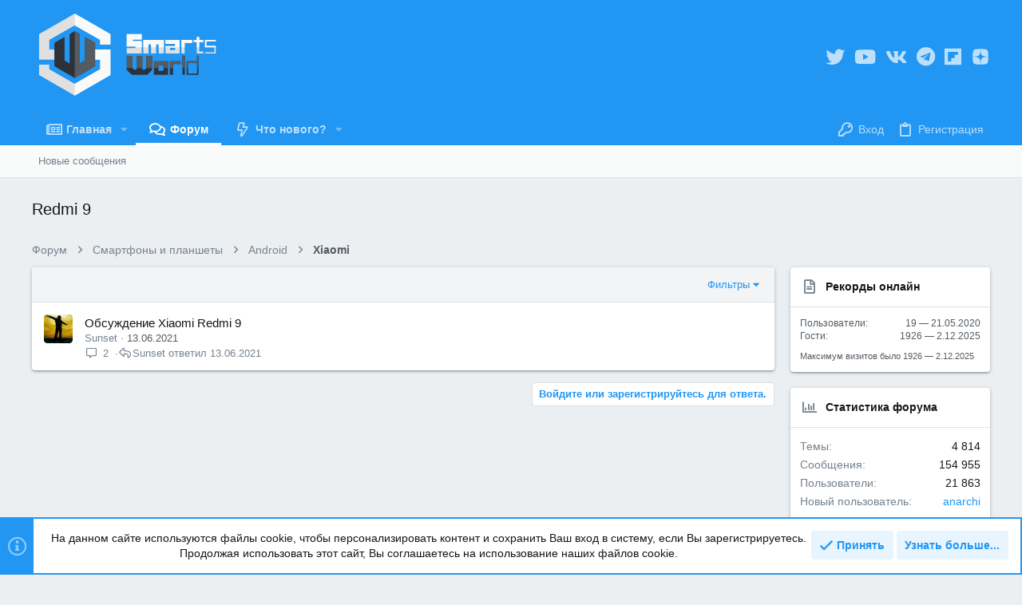

--- FILE ---
content_type: text/html; charset=utf-8
request_url: https://smartsworld.ru/pages/redmi-9.424/
body_size: 22237
content:
<!DOCTYPE html>











	
	




	<meta name="apple-mobile-web-app-title" content="Smarts World">
	
		<link rel="apple-touch-icon" href="/img/smartsworld-icon.png">
	


	
	


















	



















	











	

































	



























	






	




































<html id="XF" lang="ru-RU" dir="LTR"
	  style="font-size: 62.5%;"
	  data-app="public"
	  data-template="forum_view"
	  data-container-key="node-424"
	  data-content-key="forum-424"
	  data-logged-in="false"
	  data-cookie-prefix="xf_"
	  data-csrf="1769020449,f08e39f189f35a96a4ce5bf78644cef9"
	  class="has-no-js template-forum_view   uix_page--fixed uix_hasSectionLinks  uix_hasCrumbs"
	  >
	<head>
		<meta charset="utf-8" />
		<meta http-equiv="X-UA-Compatible" content="IE=Edge" />
		<meta name="viewport" content="width=device-width, initial-scale=1, viewport-fit=cover">

		

		<title>Redmi 9 | SmartsWorld</title>
		<link rel="manifest" href="/webmanifest.php">
		
			<meta name="theme-color" content="#2196f3" />
			<meta name="msapplication-TileColor" content="#2196F3">
		
		<meta name="apple-mobile-web-app-title" content="Smarts World">
		
			<link rel="apple-touch-icon" href="/img/smartsworld-icon.png">
		

		
			<link rel="canonical" href="https://smartsworld.ru/pages/redmi-9.424/" />
		
			<link rel="alternate" type="application/rss+xml" title="RSS лента для Redmi 9" href="/pages/redmi-9.424/index.rss" />
		

		
			
	
	
	<meta property="og:site_name" content="SmartsWorld" />


		
		
			
	
	
	<meta property="og:type" content="website" />


		
		
			
	
	
	
		<meta property="og:title" content="Redmi 9" />
		<meta property="twitter:title" content="Redmi 9" />
	


		
		
		
			
	
	
	<meta property="og:url" content="https://smartsworld.ru/pages/redmi-9.424/" />


		
		
			
	
	
	
		<meta property="og:image" content="https://smartsworld.ru/img/SW_light_logo_full.svg" />
		<meta property="twitter:image" content="https://smartsworld.ru/img/SW_light_logo_full.svg" />
		<meta property="twitter:card" content="summary" />
	


		

		
	

	
		


	<link rel="preload" href="/styles/fonts/fa/fa-regular-400.woff2?_v=5.15.3" as="font" type="font/woff2" crossorigin="anonymous" />


	<link rel="preload" href="/styles/fonts/fa/fa-solid-900.woff2?_v=5.15.3" as="font" type="font/woff2" crossorigin="anonymous" />


<link rel="preload" href="/styles/fonts/fa/fa-brands-400.woff2?_v=5.15.3" as="font" type="font/woff2" crossorigin="anonymous" />
	

	
		
	

	
	<link rel="stylesheet" href="/css.php?css=public%3Anormalize.css%2Cpublic%3Afa.css%2Cpublic%3Acore.less%2Cpublic%3Aapp.less%2C&amp;s=12&amp;l=3&amp;d=1762449046&amp;k=c5090fa79d977f6dfe8507b9a1970ba8761decd9" />
	

	

	
	
	
		
	

	


    
        
        
    

	<link rel="stylesheet" href="/css.php?css=public%3ACMTV_Badges.less%2Cpublic%3Abp_mosteveronline.less%2Cpublic%3Amr_custom_fa_social_media_uix.less%2Cpublic%3Amr_custom_social_media_uix.less%2Cpublic%3Anotices.less%2Cpublic%3Ashare_controls.less%2Cpublic%3Asnog_flags.less%2Cpublic%3Astructured_list.less%2Cpublic%3Athstyleswitch.less%2Cpublic%3Auix.less%2Cpublic%3Auix_material.less%2Cpublic%3Auix_socialMedia.less%2Cpublic%3Aextra.less&amp;s=12&amp;l=3&amp;d=1762449046&amp;k=4463994ce4d133ecc2f2fbf3cb6a537775d1b729" />
<style>

.p-footer-at_pgsat_timeStats {
    margin-top: 0px;
    text-align: center;
    font-size: 11px;
	order: 100;
}

</style>

	
    
        
    

	
	
    <script>window.thstyleswitchConfig = {"autodetectEnabled":false,"lightStyle":{"id":12,"type":"light","cssUrl":"\/css.php?css=__SENTINEL__&s=12&l=3&d=1762449046","primaryCss":["public:normalize.css","public:core.less","public:app.less"],"primaryCssUrl":"\/css.php?css=public%3Anormalize.css%2Cpublic%3Acore.less%2Cpublic%3Aapp.less%2C&s=12&l=3&d=1762449046&k=ef61bc5050c8efb030dbf72682634208e43bb12a","additionalCss":[""],"additionalCssUrl":"","switchStyleUrl":"\/misc\/thstyleswitch?style_id=12"},"darkStyle":{"id":18,"type":"dark","cssUrl":"\/css.php?css=__SENTINEL__&s=18&l=3&d=1762449046","primaryCss":["public:normalize.css","public:core.less","public:app.less"],"primaryCssUrl":"\/css.php?css=public%3Anormalize.css%2Cpublic%3Acore.less%2Cpublic%3Aapp.less%2C&s=18&l=3&d=1762449046&k=ef61bc5050c8efb030dbf72682634208e43bb12a","additionalCss":[""],"additionalCssUrl":"","switchStyleUrl":"\/misc\/thstyleswitch?style_id=18"},"currentStyleType":"light","originalCss":{}};</script>
    <script src="/js/themehouse/styleswitch/preamble.js?_v=0ba5daf8"></script>
    

	
		<script src="/js/xf/preamble.min.js?_v=0ba5daf8"></script>
	
	
	<meta name="apple-mobile-web-app-capable" content="yes">


		
			<link rel="icon" type="image/png" href="https://smartsworld.ru/img/SW_original_logo.svg" sizes="32x32" />
		
		
			<link rel="apple-touch-icon" href="https://smartsworld.ru/img/SW_light_logo_full.svg" />
		
		
	<script async src="https://www.googletagmanager.com/gtag/js?id=UA-59814525-2"></script>
	<script>
		window.dataLayer = window.dataLayer || [];
		function gtag(){dataLayer.push(arguments);}
		gtag('js', new Date());
		gtag('config', 'UA-59814525-2', {
			// 
			
			
		});
	</script>


		

		

	</head>

	<body data-template="forum_view">

<script type="text/javascript" >
    (function (d, w, c) {
        (w[c] = w[c] || []).push(function() {
            try {
                w.yaCounter51632135 = new Ya.Metrika({
                    id:51632135,
                    clickmap:true,
                    trackLinks:true,
                    accurateTrackBounce:true,
                    webvisor:true
                });
            } catch(e) { }
        });

        var n = d.getElementsByTagName("script")[0],
            s = d.createElement("script"),
            f = function () { n.parentNode.insertBefore(s, n); };
        s.type = "text/javascript";
        s.async = true;
        s.src = "https://mc.yandex.ru/metrika/watch.js";

        if (w.opera == "[object Opera]") {
            d.addEventListener("DOMContentLoaded", f, false);
        } else { f(); }
    })(document, window, "yandex_metrika_callbacks");
</script>
<noscript>
	<div>
		<img src="https://mc.yandex.ru/watch/51632135" style="position:absolute; left:-9999px;" alt="" />
	</div>
</noscript>

		<style>
	.p-pageWrapper .p-navSticky {
		top: 0 !important;
	}

	

	
	

	
	
	
		
			
			
				
			
		
	

	

	

		
		
		.uix_mainTabBar {top: 80px !important;}
		.uix_stickyBodyElement:not(.offCanvasMenu) {
			top: 100px !important;
			min-height: calc(100vh - 100px) !important;
		}
		.uix_sidebarInner .uix_sidebar--scroller {margin-top: 100px;}
		.uix_sidebarInner {margin-top: -100px;}
		.p-body-sideNavInner .uix_sidebar--scroller {margin-top: 100px;}
		.p-body-sideNavInner {margin-top: -100px;}
		.uix_stickyCategoryStrips {top: 100px !important;}
		#XF .u-anchorTarget {
			height: 100px;
			margin-top: -100px;
		}
	
		

		
			@media (max-width: 900px) {
		
				.p-sectionLinks {display: none;}

				

				.uix_mainTabBar {top: 40px !important;}
				.uix_stickyBodyElement:not(.offCanvasMenu) {
					top: 60px !important;
					min-height: calc(100vh - 60px) !important;
				}
				.uix_sidebarInner .uix_sidebar--scroller {margin-top: 60px;}
				.uix_sidebarInner {margin-top: -60px;}
				.p-body-sideNavInner .uix_sidebar--scroller {margin-top: 60px;}
				.p-body-sideNavInner {margin-top: -60px;}
				.uix_stickyCategoryStrips {top: 60px !important;}
				#XF .u-anchorTarget {
					height: 60px;
					margin-top: -60px;
				}

				
		
			}
		
	

	.uix_sidebarNav .uix_sidebar--scroller {max-height: calc(100vh - 60px);}
	
	
</style>




		<div id="jumpToTop"></div>

		

		<div class="uix_pageWrapper--fixed">
			<div class="p-pageWrapper" id="top">

				
					
	
	



					

					

					
						
						
							<header class="p-header" id="header">
								<div class="p-header-inner">
									
						
							<div class="p-header-content">
								
									
										
	
	<div class="p-header-logo p-header-logo--image">
		<a class="uix_logo" href="/">
			
				<img src="/img/SW_light_logo_full.svg" srcset="/img/SW_light_logo_full.svg 2x" alt="SmartsWorld"
					 width="" height="" />
				
		</a>
		
			<a class="uix_logoSmall" href="/">
				<img src="/img/SW_light_logo.svg"
					 alt="SmartsWorld"
					 />
			</a>
		
	</div>


									

									
										<div class="p-nav-opposite">
											
												
		
			
				
				
				
	
		
	

	<ul class="uix_socialMedia">
		
			
			
			
			
			
			
			
			
			
			
			
			
			
			
				<li><a aria-label="Twitter" data-xf-init="tooltip" title="Twitter" target="_blank" href="https://mobile.twitter.com/sowa__info">
					<i class="fa--xf far fa-twitter fab" aria-hidden="true"></i>
					</a></li>
			
			
				<li><a aria-label="YouTube" data-xf-init="tooltip" title="YouTube" target="_blank" href="https://www.youtube.com/channel/UCdC__BaHuY7_1Z9Yg0Mdbcg">
					<i class="fa--xf far fa-youtube fab" aria-hidden="true"></i>
					</a></li>
			
		
	

	<li>
		<a data-xf-init="tooltip" title="VKontakte" target="_blank" href="https://vk.com/sowa_info">
			<i class="fa--xf far fa-vk fab" aria-hidden="true"></i>
		</a>
	</li>



	<li>
		<a data-xf-init="tooltip" title="Telegram" target="_blank" href="https://t.me/smartsworld">
			<i class="fa--xf far fa-telegram fab" aria-hidden="true"></i>
		</a>
	</li>



	
	
	<li>
		<a data-xf-init="tooltip" title="Flipboard" target="_blank" href="https://flipboard.com/@SmartsWorld">
			<i class="fa--xf fab fa-flipboard" aria-hidden="true"></i>
		</a>
	</li>



	<li>
		<a class="mr-yandex-zen" data-xf-init="tooltip" title="Yandex.Zen" target="_blank" href="https://zen.yandex.ru/id/5cb8bb442022bb00b251e899">
			<svg version="1.1" id="Layer_1" focusable="false" xmlns="http://www.w3.org/2000/svg" xmlns:xlink="http://www.w3.org/1999/xlink"
				 x="0px" y="0px" viewBox="0 0 512 512" style="enable-background:new 0 0 512 512;" xml:space="preserve">
				<g>
					<path d="M48.6,256.2c0.2-47.9-1.3-93.8,10.3-138.9c7.8-30.3,26.9-49.7,57.4-57.5c45.1-11.5,91-9.8,138.7-10.2
							 c-2,46.3,0.3,91.6-15.8,134.5c-9.7,26.4-30.8,47.1-57.4,56.3C139.1,256.3,94.4,253.7,48.6,256.2z"/>
					<path d="M464.4,256.2c-0.2-47.9,1.3-93.8-10.3-138.8c-7.8-30.3-26.9-49.7-57.4-57.5c-45.1-11.5-91-9.8-138.7-10.2
							 c2,46.3-0.3,91.6,15.8,134.5c9.7,26.4,30.8,47.1,57.4,56.3C373.9,256.3,418.6,253.7,464.4,256.2z"/>
					<path d="M464.4,259c-0.2,47.9,1.3,93.8-10.3,138.8c-7.8,30.3-26.9,49.7-57.4,57.5c-45.1,11.5-91,9.8-138.7,10.2
							 c2-46.3-0.3-91.6,15.8-134.5c9.7-26.4,30.8-47.1,57.4-56.3C373.9,258.9,418.6,261.5,464.4,259z"/>
					<path d="M48.6,259c0.2,47.9-1.3,93.8,10.3,138.8c7.8,30.3,26.9,49.7,57.4,57.5c45.1,11.5,91,9.8,138.7,10.2
							 c-2-46.3,0.3-91.6-15.8-134.5c-9.7-26.4-30.8-47.1-57.4-56.3C139.1,258.9,94.4,261.5,48.6,259z"/>
				</g>
			</svg>
		</a>
	</li>


</ul>


	

			
		
	
											
										</div>
									
								
							</div>
						
					
								</div>
							</header>
						
					
					

					
					
					

					
						<div class="p-navSticky p-navSticky--all " data-top-offset-breakpoints="
						[
							{
								&quot;breakpoint&quot;: &quot;0&quot;,
								&quot;offset&quot;: &quot;0&quot;
							}
							
							
						]
					" data-xf-init="sticky-header">
							
						<nav class="p-nav">
							<div class="p-nav-inner">
								
									
									
										
										
									<button type="button" class="button--plain p-nav-menuTrigger js-uix_badge--totalUnread badgeContainer button" data-badge="0" data-xf-click="off-canvas" data-menu=".js-headerOffCanvasMenu" role="button" tabindex="0" aria-label="Меню"><span class="button-text">
										<i aria-hidden="true"></i>
									</span></button>
									
								

								
	
	<div class="p-header-logo p-header-logo--image">
		<a class="uix_logo" href="/">
			
				<img src="/img/SW_light_logo_full.svg" srcset="/img/SW_light_logo_full.svg 2x" alt="SmartsWorld"
					 width="" height="" />
				
		</a>
		
			<a class="uix_logoSmall" href="/">
				<img src="/img/SW_light_logo.svg"
					 alt="SmartsWorld"
					 />
			</a>
		
	</div>



								
									
										<div class="p-nav-scroller hScroller" data-xf-init="h-scroller" data-auto-scroll=".p-navEl.is-selected">
											<div class="hScroller-scroll">
												<ul class="p-nav-list js-offCanvasNavSource">
													
														<li>
															
	<div class="p-navEl u-ripple " data-has-children="true">
		
			
				
	
	<a href="/articles/"
			class="p-navEl-link p-navEl-link--splitMenu "
			
			
			data-nav-id="EWRporta"><span>Главная</span></a>

				
					<a data-xf-key="1"
					   data-xf-click="menu"
					   data-menu-pos-ref="< .p-navEl"
					   class="p-navEl-splitTrigger"
					   role="button"
					   tabindex="0"
					   aria-label="Включает или выключает расширенный режим"
					   aria-expanded="false"
					   aria-haspopup="true">
					</a>
				
				
			
				
					<div class="menu menu--structural" data-menu="menu" aria-hidden="true">
						<div class="menu-content">
							
								
	
	
	<a href="/whats-new/"
			class="menu-linkRow u-ripple u-indentDepth0 js-offCanvasCopy "
			
			
			data-nav-id="EWRporta_whatsnaw"><span>Что нового?</span></a>

	

							
								
	
	
	<a href="/whats-new/latest-activity"
			class="menu-linkRow u-ripple u-indentDepth0 js-offCanvasCopy "
			 rel="nofollow"
			
			data-nav-id="EWRporta_latest"><span>Последняя активность</span></a>

	

							
								
	
	
	<a href="/articles/authors/"
			class="menu-linkRow u-ripple u-indentDepth0 js-offCanvasCopy "
			
			
			data-nav-id="EWRporta_authors"><span>Авторы</span></a>

	

							
						</div>
					</div>
				
			
			
			
		
			
	
</div>

														</li>
													
														<li>
															
	<div class="p-navEl u-ripple is-selected" data-has-children="true">
		
			
				
	
	<a href="/pages/"
			class="p-navEl-link p-navEl-link--splitMenu "
			
			
			data-nav-id="forums"><span>Форум</span></a>

				
					<a data-xf-key="2"
					   data-xf-click="menu"
					   data-menu-pos-ref="< .p-navEl"
					   class="p-navEl-splitTrigger"
					   role="button"
					   tabindex="0"
					   aria-label="Включает или выключает расширенный режим"
					   aria-expanded="false"
					   aria-haspopup="true">
					</a>
				
				
			
				
					<div class="menu menu--structural" data-menu="menu" aria-hidden="true">
						<div class="menu-content">
							
								
	
	
	<a href="/whats-new/posts/"
			class="menu-linkRow u-ripple u-indentDepth0 js-offCanvasCopy "
			
			
			data-nav-id="newPosts"><span>Новые сообщения</span></a>

	

							
						</div>
					</div>
				
			
			
			
		
			
	
</div>

														</li>
													
														<li>
															
	<div class="p-navEl u-ripple " data-has-children="true">
		
			
				
	
	<a href="/whats-new/"
			class="p-navEl-link p-navEl-link--splitMenu "
			
			
			data-nav-id="whatsNew"><span>Что нового?</span></a>

				
					<a data-xf-key="3"
					   data-xf-click="menu"
					   data-menu-pos-ref="< .p-navEl"
					   class="p-navEl-splitTrigger"
					   role="button"
					   tabindex="0"
					   aria-label="Включает или выключает расширенный режим"
					   aria-expanded="false"
					   aria-haspopup="true">
					</a>
				
				
			
				
					<div class="menu menu--structural" data-menu="menu" aria-hidden="true">
						<div class="menu-content">
							
								
	
	
	<a href="/whats-new/posts/"
			class="menu-linkRow u-ripple u-indentDepth0 js-offCanvasCopy "
			 rel="nofollow"
			
			data-nav-id="whatsNewPosts"><span>Новые сообщения</span></a>

	

							
								
	
	
	<a href="/whats-new/profile-posts/"
			class="menu-linkRow u-ripple u-indentDepth0 js-offCanvasCopy "
			 rel="nofollow"
			
			data-nav-id="whatsNewProfilePosts"><span>Новые сообщения профилей</span></a>

	

							
								
	
	
	<a href="/whats-new/latest-activity"
			class="menu-linkRow u-ripple u-indentDepth0 js-offCanvasCopy "
			 rel="nofollow"
			
			data-nav-id="latestActivity"><span>Последняя активность</span></a>

	

							
						</div>
					</div>
				
			
			
			
		
			
	
</div>

														</li>
													
												</ul>
											</div>
										</div>
									

									
								

								
	


								
									<div class="p-nav-opposite">
										
											
		
			
				
					<div class="p-navgroup p-account p-navgroup--guest">
						
							
								
	
		
		
	
		
			<a href="/login/" class="p-navgroup-link p-navgroup-link--textual p-navgroup-link--logIn" data-xf-click="menu">
				<i></i>
				<span class="p-navgroup-linkText">Вход</span>
			</a>
			<div class="menu menu--structural menu--medium" data-menu="menu" aria-hidden="true" data-href="/login/"></div>
		
	
	
		
			<a href="/register/" class="p-navgroup-link u-ripple p-navgroup-link--textual p-navgroup-link--register" data-xf-click="overlay" data-follow-redirects="on">
				<i></i>
				<span class="p-navgroup-linkText">Регистрация</span>
			</a>
		
	

	

							
						
					</div>
				
				
				
	

			
		
	
											
	
		
	
		
		
			<a aria-label="Toggle sidebar" href="javascript:;" class="uix_sidebarCanvasTrigger uix_sidebarTrigger__component p-navgroup-link" data-xf-init="tooltip" title="Боковая панель">
				<i class="fa--xf far fa-ellipsis-v mdi mdi-dots-vertical" aria-hidden="true"></i>
				<span class="uix_sidebarTrigger--phrase">Toggle sidebar</span>
			</a>
		
	

	

										
									</div>
								
							</div>
							
						</nav>
					
							
		
			<div class="p-sectionLinks">
				<div class="pageContent">
					
						
							
								
								
								<div class="p-sectionLinks-inner hScroller" data-xf-init="h-scroller">
									<div class="hScroller-scroll">
										<ul class="p-sectionLinks-list">
											
												<li>
													
	<div class="p-navEl u-ripple " >
		
			
				
	
	<a href="/whats-new/posts/"
			class="p-navEl-link  "
			
			data-xf-key="alt+1"
			data-nav-id="newPosts"><span>Новые сообщения</span></a>

				
				
			
			
			
		
			
	
</div>

												</li>
											
										</ul>
									</div>
								</div>
							
							
						
					
				</div>
			</div>
			
	
						</div>
						

					

					
	

					
	

					
	

					
	

					
				

				
				<div class="offCanvasMenu offCanvasMenu--nav js-headerOffCanvasMenu" data-menu="menu" aria-hidden="true" data-ocm-builder="navigation">
					<div class="offCanvasMenu-backdrop" data-menu-close="true"></div>
					<div class="offCanvasMenu-content">
						
						<div class="sidePanel sidePanel--nav sidePanel--visitor">
	<div class="sidePanel__tabPanels">
		
		<div data-content="navigation" class="is-active sidePanel__tabPanel js-navigationTabPanel">
			
							<div class="offCanvasMenu-header">
								Меню
								<a class="offCanvasMenu-closer" data-menu-close="true" role="button" tabindex="0" aria-label="Закрыть"></a>
							</div>
							
							<div class="js-offCanvasNavTarget"></div>
							
							
						
		</div>
		
		
		
	</div>
</div>

						
						<div class="offCanvasMenu-installBanner js-installPromptContainer" style="display: none;" data-xf-init="install-prompt">
							<div class="offCanvasMenu-installBanner-header">Установить приложение</div>
							<button type="button" class="js-installPromptButton button"><span class="button-text">Установить</span></button>
						</div>
					</div>
				</div>

				
	


				<div class="p-body">

					

					<div class="p-body-inner ">
						
						<!--XF:EXTRA_OUTPUT-->

						
	
		
	
		

		
	

	


						
	
		
	
		
			<div class="p-body-header">
				<div class="pageContent">
					
						
							<div class="uix_headerInner">
								
									
										<div class="p-title ">
											
												
													<h1 class="p-title-value">Redmi 9</h1>
												
											
										</div>
									

									
								
							</div>
						
						
							<div class="uix_headerInner--opposite">
								
									
										
									
									
	
		
	
		
		
			<a aria-label="Toggle sidebar" href="javascript:;" class="uix_sidebarCanvasTrigger uix_sidebarTrigger__component p-navgroup-link" data-xf-init="tooltip" title="Боковая панель">
				<i class="fa--xf far fa-ellipsis-v mdi mdi-dots-vertical" aria-hidden="true"></i>
				<span class="uix_sidebarTrigger--phrase">Toggle sidebar</span>
			</a>
		
	

	

								
							</div>
						
					
				</div>
			</div>
		
	

	


						
	


						
	
		
	
	
	
		<div class="breadcrumb ">
			<div class="pageContent">
				
					
						
							<ul class="p-breadcrumbs "
								itemscope itemtype="https://schema.org/BreadcrumbList">
								
									
		

		
		
			
			
	<li itemprop="itemListElement" itemscope itemtype="https://schema.org/ListItem">
		<a href="/pages/" itemprop="item">
			
				<span itemprop="name">Форум</span>
			
		</a>
		<meta itemprop="position" content="1" />
	</li>

		

		
		
			
			
	<li itemprop="itemListElement" itemscope itemtype="https://schema.org/ListItem">
		<a href="/categories/smartfony-i-planshety.72/" itemprop="item">
			
				<span itemprop="name">Смартфоны и планшеты</span>
			
		</a>
		<meta itemprop="position" content="2" />
	</li>

		
			
			
	<li itemprop="itemListElement" itemscope itemtype="https://schema.org/ListItem">
		<a href="/pages/android.19/" itemprop="item">
			
				<span itemprop="name">Android</span>
			
		</a>
		<meta itemprop="position" content="3" />
	</li>

		
			
			
	<li itemprop="itemListElement" itemscope itemtype="https://schema.org/ListItem">
		<a href="/pages/xiaomi.106/" itemprop="item">
			
				<span itemprop="name">Xiaomi</span>
			
		</a>
		<meta itemprop="position" content="4" />
	</li>

		
	
								
							</ul>
						
					
				
			</div>
		</div>
	

	



	


						
	


						


	<noscript class="js-jsWarning"><div class="blockMessage blockMessage--important blockMessage--iconic u-noJsOnly">JavaScript отключён. Чтобы полноценно использовать наш сайт, включите JavaScript в своём браузере.</div></noscript>

						
	<div class="blockMessage blockMessage--important blockMessage--iconic js-browserWarning" style="display: none">Вы используете устаревший браузер. Этот и другие сайты могут отображаться в нём некорректно.<br />Вам необходимо обновить браузер или попробовать использовать <a href="https://www.google.com/chrome/browser/" target="_blank">другой</a>.</div>



						<div uix_component="MainContainer" class="uix_contentWrapper">

							
	


							
							
	

							
	

							
	

							
	


							<div class="p-body-main p-body-main--withSidebar ">
								
								

								
	

								<div uix_component="MainContent" class="p-body-content">
									<!-- ABOVE MAIN CONTENT -->
									
	

									
	

									
	

									
	

									
	

									

<div class="p-body-pageContent">
										
	

										
	

										
	

										
	

										
	

										









	
	
	






	

	
		
	


















	



<div class="block " data-xf-init="" data-type="thread" data-href="/inline-mod/">

	<div class="block-outer"></div>

	<div class="block-container uix_discussionList">

		
			<div class="block-filterBar">
				<div class="filterBar">
					

					<a class="filterBar-menuTrigger" data-xf-click="menu" role="button" tabindex="0" aria-expanded="false" aria-haspopup="true">Фильтры</a>
					<div class="menu menu--wide" data-menu="menu" aria-hidden="true"
						data-href="/pages/redmi-9.424/filters"
						data-load-target=".js-filterMenuBody">
						<div class="menu-content">
							<h4 class="menu-header">Показывать только: </h4>
							<div class="js-filterMenuBody">
								<div class="menu-row">Загрузка...</div>
							</div>
						</div>
					</div>
				</div>
			</div>
		

		

		<div class="block-body">
			
				<div class="structItemContainer">
					

	

	



					
						

						

						<div class="structItemContainer-group js-threadList">
							
								
									

	

	<div class="structItem structItem--thread js-inlineModContainer js-threadListItem-3963" data-author="Sunset">

	
		<div class="structItem-cell structItem-cell--icon">
			<div class="structItem-iconContainer">
				<a href="/users/sunset.5192/" class="avatar avatar--s" data-user-id="5192" data-xf-init="member-tooltip">
			<img src="/data/avatars/s/5/5192.jpg?1758534941"  alt="Sunset" class="avatar-u5192-s" width="48" height="48" loading="lazy" /> 
		</a>
				
			</div>
		</div>
	

	
		<div class="structItem-cell structItem-cell--main" data-xf-init="touch-proxy">
			
			<div class="structItem-title" uix-href="/view/obsuzhdenie-xiaomi-redmi-9.3963/">
				

				


				
				<a href="/view/obsuzhdenie-xiaomi-redmi-9.3963/" class="" data-tp-primary="on" data-xf-init="preview-tooltip" data-preview-url="/view/obsuzhdenie-xiaomi-redmi-9.3963/preview">Обсуждение Xiaomi Redmi 9</a>
			</div>

			<div class="structItem-minor">
				

				
					<ul class="structItem-parts">
						<li>
	<a href="/users/sunset.5192/" class="username " dir="auto" data-user-id="5192" data-xf-init="member-tooltip">Sunset</a>
</li>
						<li class="structItem-startDate"><a href="/view/obsuzhdenie-xiaomi-redmi-9.3963/" rel="nofollow"><time  class="u-dt" dir="auto" datetime="2021-06-13T19:20:29+0300" data-time="1623601229" data-date-string="13.06.2021" data-time-string="19:20" title="13.06.2021 в 19:20">13.06.2021</time></a></li>
						
						
						
					</ul>
				
			</div>
		</div>
	

	
		<div class="structItem-cell structItem-cell--meta" title="Количество реакций к первому сообщению:  2">
			<dl class="pairs pairs--justified">
				<dt>Ответы</dt>
				<dd>

2

</dd>
			</dl>
			<dl class="pairs pairs--justified structItem-minor">
				<dt>Просмотры</dt>
				<dd>1К</dd>
			</dl>
		</div>
	

	
		<div class="structItem-cell structItem-cell--latest ">
		
			
				
				<a href="/view/obsuzhdenie-xiaomi-redmi-9.3963/latest" rel="nofollow"><time  class="structItem-latestDate u-dt" dir="auto" datetime="2021-06-13T20:41:45+0300" data-time="1623606105" data-date-string="13.06.2021" data-time-string="20:41" title="13.06.2021 в 20:41">13.06.2021</time></a>
				<div class="structItem-minor">
					
						
	<a href="/users/sunset.5192/" class="username " dir="auto" data-user-id="5192" data-xf-init="member-tooltip">Sunset</a>

					
				</div>
			
		</div>
	

	
		<div class="structItem-cell structItem-cell--icon structItem-cell--iconEnd">
			<div class="structItem-iconContainer">
				
					<a href="/users/sunset.5192/" class="avatar avatar--xxs" data-user-id="5192" data-xf-init="member-tooltip">
			<img src="/data/avatars/s/5/5192.jpg?1758534941"  alt="Sunset" class="avatar-u5192-s" width="48" height="48" loading="lazy" /> 
		</a>
				
			</div>
		</div>
	

	</div>

								
								
							
						</div>
					
				</div>
			
		</div>
	</div>

	<div class="block-outer block-outer--after">
		
		
		
			<div class="block-outer-opposite">
				
					<a href="/login/" class="button--link button--wrap button" data-xf-click="overlay"><span class="button-text">
						Войдите или зарегистрируйтесь для ответа.
					</span></a>
				
			</div>
		
	</div>
</div>




	










										
	

									</div>


									<!-- BELOW MAIN CONTENT -->
									
									
	

								</div>

								
	
		
	
		<div uix_component="MainSidebar" class="p-body-sidebar">
			<div data-ocm-class="offCanvasMenu-backdrop"></div>
			<div class="uix_sidebarInner ">
				<div class="uix_sidebar--scroller">
					
					
	

					


						<div class="block" data-widget-id="33" data-widget-key="most_ever_online_statistic" data-widget-definition="MostOnlineWidget">
	<div class="block-container">
		<h3 class="block-minorHeader">Рекорды онлайн</h3>
			<div class="block-body block-row">


				<div class="flexWidget">
		 <span class="memberWidget">Пользователи:</span>
<span>19 — 21.05.2020</span>
				</div>
				
				
<div class="flexWidget">

	<span class="guestWidget">Гости:</span>   
<span>1926 — 2.12.2025</span>
				</div>


	<div class="visitorTotals">
	  <span class="totalWidget">Максимум визитов было</span>
	<span>1926 — 2.12.2025</span>
				</div>
				
		</div>
	</div>
	</div>
<div class="block" data-widget-id="21" data-widget-key="forum_statistic" data-widget-definition="forum_statistics">
	<div class="block-container">
		<h3 class="block-minorHeader">Статистика форума</h3>
		<div class="block-body block-row">
			<dl class="pairs pairs--justified count--threads">
				<dt>Темы</dt>
				<dd>4 814</dd>
			</dl>

			<dl class="pairs pairs--justified count--messages">
				<dt>Сообщения</dt>
				<dd>154 955</dd>
			</dl>

			<dl class="pairs pairs--justified count--users">
				<dt>Пользователи</dt>
				<dd>21 863</dd>
			</dl>

			<dl class="pairs pairs--justified">
				<dt>Новый пользователь</dt>
				<dd>
	<a href="/users/anarchi.32116/" class="username " dir="auto" data-user-id="32116" data-xf-init="member-tooltip">anarchi</a>
</dd>
			</dl>
		</div>
	</div>
</div>

	<div class="block" data-widget-id="24" data-widget-key="forum_new_messages" data-widget-definition="new_posts">
		<div class="block-container">
			
				<h3 class="block-minorHeader">
					<a href="/whats-new/posts/?skip=1" rel="nofollow">Новые сообщения</a>
				</h3>
				<ul class="block-body">
					
						
							<li class="block-row">
								
	<div class="contentRow">
		<div class="contentRow-figure">
			<a href="/users/xavbek.393/" class="avatar avatar--xxs" data-user-id="393" data-xf-init="member-tooltip">
			<img src="/data/avatars/s/0/393.jpg?1633957656"  alt="xavbek" class="avatar-u393-s" width="48" height="48" loading="lazy" /> 
		</a>
		</div>
		<div class="contentRow-main contentRow-main--close">
			
				<a href="/view/jandeks-klaviatura-s-yandexgpt.1054/post-181895">Яндекс Клавиатура с YandexGPT</a>
			

			<div class="contentRow-minor contentRow-minor--hideLinks">
				<ul class="listInline listInline--bullet">
					
	
	<li>От: <a href="/users/xavbek.393/" class="username " dir="auto" data-user-id="393" data-xf-init="member-tooltip"><span class="username--style5">xavbek</span></a></li>

					<li><time  class="u-dt" dir="auto" datetime="2026-01-21T20:33:06+0300" data-time="1769016786" data-date-string="21.01.2026" data-time-string="20:33" title="21.01.2026 в 20:33">Сегодня в 20:33</time></li>
				</ul>
			</div>
			<div class="contentRow-minor contentRow-minor--hideLinks">
				<a href="/pages/sistemnye-utility.25/">Системные утилиты</a>
			</div>
		</div>
	</div>

							</li>
						
							<li class="block-row">
								
	<div class="contentRow">
		<div class="contentRow-figure">
			<a href="/users/xavbek.393/" class="avatar avatar--xxs" data-user-id="393" data-xf-init="member-tooltip">
			<img src="/data/avatars/s/0/393.jpg?1633957656"  alt="xavbek" class="avatar-u393-s" width="48" height="48" loading="lazy" /> 
		</a>
		</div>
		<div class="contentRow-main contentRow-main--close">
			
				<a href="/view/whatsapp-messenger.666/post-181894">WhatsApp Messenger</a>
			

			<div class="contentRow-minor contentRow-minor--hideLinks">
				<ul class="listInline listInline--bullet">
					
	
	<li>От: <a href="/users/xavbek.393/" class="username " dir="auto" data-user-id="393" data-xf-init="member-tooltip"><span class="username--style5">xavbek</span></a></li>

					<li><time  class="u-dt" dir="auto" datetime="2026-01-21T20:19:24+0300" data-time="1769015964" data-date-string="21.01.2026" data-time-string="20:19" title="21.01.2026 в 20:19">Сегодня в 20:19</time></li>
				</ul>
			</div>
			<div class="contentRow-minor contentRow-minor--hideLinks">
				<a href="/pages/obschenie.29/">Общение</a>
			</div>
		</div>
	</div>

							</li>
						
							<li class="block-row">
								
	<div class="contentRow">
		<div class="contentRow-figure">
			<a href="/users/vovankarpo.7/" class="avatar avatar--xxs" data-user-id="7" data-xf-init="member-tooltip">
			<img src="/data/avatars/s/0/7.jpg?1633795485"  alt="vovanKARPO" class="avatar-u7-s" width="48" height="48" loading="lazy" /> 
		</a>
		</div>
		<div class="contentRow-main contentRow-main--close">
			
				<a href="/view/jandeks-market.4388/post-181893">Яндекс Маркет</a>
			

			<div class="contentRow-minor contentRow-minor--hideLinks">
				<ul class="listInline listInline--bullet">
					
	
	<li>От: <a href="/users/vovankarpo.7/" class="username " dir="auto" data-user-id="7" data-xf-init="member-tooltip"><span class="username--style4 username--staff username--moderator">vovanKARPO</span></a></li>

					<li><time  class="u-dt" dir="auto" datetime="2026-01-21T20:17:28+0300" data-time="1769015848" data-date-string="21.01.2026" data-time-string="20:17" title="21.01.2026 в 20:17">Сегодня в 20:17</time></li>
				</ul>
			</div>
			<div class="contentRow-minor contentRow-minor--hideLinks">
				<a href="/pages/internet-i-kommunikacii.28/">Интернет и коммуникации</a>
			</div>
		</div>
	</div>

							</li>
						
							<li class="block-row">
								
	<div class="contentRow">
		<div class="contentRow-figure">
			<a href="/users/vovankarpo.7/" class="avatar avatar--xxs" data-user-id="7" data-xf-init="member-tooltip">
			<img src="/data/avatars/s/0/7.jpg?1633795485"  alt="vovanKARPO" class="avatar-u7-s" width="48" height="48" loading="lazy" /> 
		</a>
		</div>
		<div class="contentRow-main contentRow-main--close">
			
				<a href="/view/carly-obd2-car-scanner.3918/post-181892">Carly — OBD2 car scanner</a>
			

			<div class="contentRow-minor contentRow-minor--hideLinks">
				<ul class="listInline listInline--bullet">
					
	
	<li>От: <a href="/users/vovankarpo.7/" class="username " dir="auto" data-user-id="7" data-xf-init="member-tooltip"><span class="username--style4 username--staff username--moderator">vovanKARPO</span></a></li>

					<li><time  class="u-dt" dir="auto" datetime="2026-01-21T20:10:41+0300" data-time="1769015441" data-date-string="21.01.2026" data-time-string="20:10" title="21.01.2026 в 20:10">Сегодня в 20:10</time></li>
				</ul>
			</div>
			<div class="contentRow-minor contentRow-minor--hideLinks">
				<a href="/pages/navigacija-transport-puteshestvija.207/">Навигация, транспорт, путешествия</a>
			</div>
		</div>
	</div>

							</li>
						
							<li class="block-row">
								
	<div class="contentRow">
		<div class="contentRow-figure">
			<a href="/users/vovankarpo.7/" class="avatar avatar--xxs" data-user-id="7" data-xf-init="member-tooltip">
			<img src="/data/avatars/s/0/7.jpg?1633795485"  alt="vovanKARPO" class="avatar-u7-s" width="48" height="48" loading="lazy" /> 
		</a>
		</div>
		<div class="contentRow-main contentRow-main--close">
			
				<a href="/view/clipboard-pro.3240/post-181891">Clipboard Pro</a>
			

			<div class="contentRow-minor contentRow-minor--hideLinks">
				<ul class="listInline listInline--bullet">
					
	
	<li>От: <a href="/users/vovankarpo.7/" class="username " dir="auto" data-user-id="7" data-xf-init="member-tooltip"><span class="username--style4 username--staff username--moderator">vovanKARPO</span></a></li>

					<li><time  class="u-dt" dir="auto" datetime="2026-01-21T20:01:16+0300" data-time="1769014876" data-date-string="21.01.2026" data-time-string="20:01" title="21.01.2026 в 20:01">Сегодня в 20:01</time></li>
				</ul>
			</div>
			<div class="contentRow-minor contentRow-minor--hideLinks">
				<a href="/pages/sistemnye-utility.25/">Системные утилиты</a>
			</div>
		</div>
	</div>

							</li>
						
					
				</ul>
			
		</div>
	</div>


	
		<div class="block" data-widget-id="22" data-widget-key="forum_new_threads" data-widget-definition="new_threads">
			<div class="block-container">
				
					<h3 class="block-minorHeader">
						<a href="/whats-new/" rel="nofollow">Новые темы</a>
					</h3>
					<ul class="block-body">
						
							<li class="block-row">
								
	<div class="contentRow">
		<div class="contentRow-figure">
			<a href="/users/vovankarpo.7/" class="avatar avatar--xxs" data-user-id="7" data-xf-init="member-tooltip">
			<img src="/data/avatars/s/0/7.jpg?1633795485"  alt="vovanKARPO" class="avatar-u7-s" width="48" height="48" loading="lazy" /> 
		</a>
		</div>
		<div class="contentRow-main contentRow-main--close">
			<a href="/view/ogon-vpn.10212/">Огонь VPN</a>

			<div class="contentRow-minor contentRow-minor--hideLinks">
				<ul class="listInline listInline--bullet">
					
	
	<li>Автор: <a href="/users/vovankarpo.7/" class="username " dir="auto" data-user-id="7" data-xf-init="member-tooltip"><span class="username--style4 username--staff username--moderator">vovanKARPO</span></a></li>

					<li><time  class="u-dt" dir="auto" datetime="2026-01-19T20:31:29+0300" data-time="1768843889" data-date-string="19.01.2026" data-time-string="20:31" title="19.01.2026 в 20:31">Понедельник в 20:31</time></li>
					<li>Ответы:  0</li>
				</ul>
			</div>
			<div class="contentRow-minor contentRow-minor--hideLinks">
				<a href="/pages/internet-i-kommunikacii.28/">Интернет и коммуникации</a>
			</div>
		</div>
	</div>

							</li>
						
							<li class="block-row">
								
	<div class="contentRow">
		<div class="contentRow-figure">
			<a href="/users/sunset.5192/" class="avatar avatar--xxs" data-user-id="5192" data-xf-init="member-tooltip">
			<img src="/data/avatars/s/5/5192.jpg?1758534941"  alt="Sunset" class="avatar-u5192-s" width="48" height="48" loading="lazy" /> 
		</a>
		</div>
		<div class="contentRow-main contentRow-main--close">
			<a href="/view/obsuzhdenie-python.10211/">Обсуждение Python</a>

			<div class="contentRow-minor contentRow-minor--hideLinks">
				<ul class="listInline listInline--bullet">
					
	
	<li>Автор: <a href="/users/sunset.5192/" class="username " dir="auto" data-user-id="5192" data-xf-init="member-tooltip">Sunset</a></li>

					<li><time  class="u-dt" dir="auto" datetime="2026-01-18T23:10:39+0300" data-time="1768767039" data-date-string="18.01.2026" data-time-string="23:10" title="18.01.2026 в 23:10">Воскресенье в 23:10</time></li>
					<li>Ответы:  0</li>
				</ul>
			</div>
			<div class="contentRow-minor contentRow-minor--hideLinks">
				<a href="/pages/park-otel-sova.14/">Парк-отель &quot;СоВа&quot;</a>
			</div>
		</div>
	</div>

							</li>
						
							<li class="block-row">
								
	<div class="contentRow">
		<div class="contentRow-figure">
			<a href="/users/golden_dragon.3739/" class="avatar avatar--xxs" data-user-id="3739" data-xf-init="member-tooltip">
			<img src="/data/avatars/s/3/3739.jpg?1695454781"  alt="golden_dragon" class="avatar-u3739-s" width="48" height="48" loading="lazy" /> 
		</a>
		</div>
		<div class="contentRow-main contentRow-main--close">
			<a href="/view/v-rossii-nachali-ispolzovat-oborudovanie-dlja-proizvodstva-processorov-topologicheskix-norm-65-nm.10210/">В России начали использовать оборудование для производства процессоров топологических норм 65 нм</a>

			<div class="contentRow-minor contentRow-minor--hideLinks">
				<ul class="listInline listInline--bullet">
					
	
	<li>Автор: <a href="/users/golden_dragon.3739/" class="username " dir="auto" data-user-id="3739" data-xf-init="member-tooltip">golden_dragon</a></li>

					<li><time  class="u-dt" dir="auto" datetime="2026-01-18T14:14:45+0300" data-time="1768734885" data-date-string="18.01.2026" data-time-string="14:14" title="18.01.2026 в 14:14">Воскресенье в 14:14</time></li>
					<li>Ответы:  0</li>
				</ul>
			</div>
			<div class="contentRow-minor contentRow-minor--hideLinks">
				<a href="/pages/texnologii-segodnja.338/">Технологии сегодня</a>
			</div>
		</div>
	</div>

							</li>
						
							<li class="block-row">
								
	<div class="contentRow">
		<div class="contentRow-figure">
			<a href="/users/golden_dragon.3739/" class="avatar avatar--xxs" data-user-id="3739" data-xf-init="member-tooltip">
			<img src="/data/avatars/s/3/3739.jpg?1695454781"  alt="golden_dragon" class="avatar-u3739-s" width="48" height="48" loading="lazy" /> 
		</a>
		</div>
		<div class="contentRow-main contentRow-main--close">
			<a href="/view/ural-vypustil-na-ehksport-novyj-motocikl-tipa-ural-neo-500.10209/">Урал выпустил на экспорт новый мотоцикл типа Ural Neo 500</a>

			<div class="contentRow-minor contentRow-minor--hideLinks">
				<ul class="listInline listInline--bullet">
					
	
	<li>Автор: <a href="/users/golden_dragon.3739/" class="username " dir="auto" data-user-id="3739" data-xf-init="member-tooltip">golden_dragon</a></li>

					<li><time  class="u-dt" dir="auto" datetime="2026-01-16T19:53:12+0300" data-time="1768582392" data-date-string="16.01.2026" data-time-string="19:53" title="16.01.2026 в 19:53">Пятница в 19:53</time></li>
					<li>Ответы:  0</li>
				</ul>
			</div>
			<div class="contentRow-minor contentRow-minor--hideLinks">
				<a href="/pages/texnologii-segodnja.338/">Технологии сегодня</a>
			</div>
		</div>
	</div>

							</li>
						
							<li class="block-row">
								
	<div class="contentRow">
		<div class="contentRow-figure">
			<a href="/users/golden_dragon.3739/" class="avatar avatar--xxs" data-user-id="3739" data-xf-init="member-tooltip">
			<img src="/data/avatars/s/3/3739.jpg?1695454781"  alt="golden_dragon" class="avatar-u3739-s" width="48" height="48" loading="lazy" /> 
		</a>
		</div>
		<div class="contentRow-main contentRow-main--close">
			<a href="/view/note-60-so-sputnikovymi-zvonkami-iz-korobki.10208/">Note 60 со спутниковыми звонками из коробки</a>

			<div class="contentRow-minor contentRow-minor--hideLinks">
				<ul class="listInline listInline--bullet">
					
	
	<li>Автор: <a href="/users/golden_dragon.3739/" class="username " dir="auto" data-user-id="3739" data-xf-init="member-tooltip">golden_dragon</a></li>

					<li><time  class="u-dt" dir="auto" datetime="2026-01-16T19:46:56+0300" data-time="1768582016" data-date-string="16.01.2026" data-time-string="19:46" title="16.01.2026 в 19:46">Пятница в 19:46</time></li>
					<li>Ответы:  0</li>
				</ul>
			</div>
			<div class="contentRow-minor contentRow-minor--hideLinks">
				<a href="/pages/innovacii-buduschego.337/">Инновации будущего</a>
			</div>
		</div>
	</div>

							</li>
						
					</ul>
				
			</div>
		</div>
	


	<div class="block" data-widget-id="10" data-widget-key="forum_overview_share_page" data-widget-definition="share_page">
		<div class="block-container">
			<h3 class="block-minorHeader">Поделиться страницей</h3>
			<div class="block-body block-row" style="text-align: center;">
				
					
						
							<a data-xf-click="overlay" data-target=".uix_shareWidgetModal" class="button button--primary"><i class="fa--xf far fa-share" aria-hidden="true"></i> Share this page</a>
							<div style="display: none">
								<div class="uix_shareWidgetModal">
									<div class="overlay-title">Поделиться</div>
									<div class="block-body">
										<div class="block-row">
											
												

	
		

		<div class="shareButtons shareButtons--iconic" data-xf-init="share-buttons" data-page-url="" data-page-title="" data-page-desc="" data-page-image="">
			

			<div class="shareButtons-buttons">
				
					
	
		<a class="shareButtons-button shareButtons-button--brand shareButtons-button--vk" data-href="https://vk.com/share.php?url={url}&title={title}">
			<i></i>
			<span>Vkontakte</span>
		</a>
	

	
		<a class="shareButtons-button shareButtons-button--brand shareButtons-button--ok" data-href="https://connect.ok.ru/dk?st.cmd=WidgetSharePreview&amp;st.shareUrl={url}">
			<i></i>
			<span>Odnoklassniki</span>
		</a>
	

	
		<a class="shareButtons-button shareButtons-button--mail" data-href="https://connect.mail.ru/share?url={url}&amp;title={title}">
			<i></i>
			<span>Mail.ru</span>
		</a>
	

	
		<a class="shareButtons-button shareButtons-button--brand shareButtons-button--blogger" data-href="https://www.blogger.com/blog_this.pyra?u={url}&n={title}">
			<i></i>
			<span>Blogger</span>
		</a>
	

	
		<a class="shareButtons-button shareButtons-button--brand shareButtons-button--linkedin" data-href="https://www.linkedin.com/sharing/share-offsite?mini=true&url={url}&title={title}">
			<i></i>
			<span>Linkedin</span>
		</a>
	

	
		<a class="shareButtons-button shareButtons-button--liveinternet" data-href="https://www.liveinternet.ru//journal_post.php?action=n_add&cnurl={url}&cntitle={title}">
			<i></i>
			<span>Liveinternet</span>
		</a>
	

	
		<a class="shareButtons-button shareButtons-button--livejournal" data-href="https://www.livejournal.com/update.bml?event=<a href='{url}' target='_blank'>Go to site</a>&subject={title}">
			<i></i>
			<span>Livejournal</span>
		</a>
	

	
		<a class="shareButtons-button shareButtons-button--brand shareButtons-button--buffer" data-href="https://buffer.com/add?text={title}&url={url}">
			<i></i>
			<span>Buffer</span>
		</a>
	

	
		<a class="shareButtons-button shareButtons-button--brand shareButtons-button--diaspora" data-href="https://share.diasporafoundation.org/?title={title}&url={url}">
			<i></i>
			<span>Diaspora</span>
		</a>
	

	
		<a class="shareButtons-button shareButtons-button--brand shareButtons-button--evernote" data-href="http://www.evernote.com/clip.action?title={title}&url={url}">
			<i></i>
			<span>Evernote</span>
		</a>
	

	
		<a class="shareButtons-button shareButtons-button--brand shareButtons-button--digg" data-href="https://digg.com/submit?url={url}">
			<i></i>
			<span>Digg</span>
		</a>
	

	
		<a class="shareButtons-button shareButtons-button--brand shareButtons-button--getpocket" data-href="https://getpocket.com/edit?url={url}">
			<i></i>
			<span>Getpocket</span>
		</a>
		


						<a class="shareButtons-button shareButtons-button--brand shareButtons-button--facebook" data-href="https://www.facebook.com/sharer.php?u={url}">
							<i aria-hidden="true"></i>
							<span>Facebook</span>
						</a>
					

					
						<a class="shareButtons-button shareButtons-button--brand shareButtons-button--twitter" data-href="https://twitter.com/intent/tweet?url={url}&amp;text={title}">
							<i aria-hidden="true"></i>
							<span>Twitter</span>
						</a>
					

					
						<a class="shareButtons-button shareButtons-button--brand shareButtons-button--reddit" data-href="https://reddit.com/submit?url={url}&amp;title={title}">
							<i aria-hidden="true"></i>
							<span>Reddit</span>
						</a>
					

					
						<a class="shareButtons-button shareButtons-button--brand shareButtons-button--pinterest" data-href="https://pinterest.com/pin/create/bookmarklet/?url={url}&amp;description={title}&amp;media={image}">
							<i aria-hidden="true"></i>
							<span>Pinterest</span>
						</a>
					

					
						<a class="shareButtons-button shareButtons-button--brand shareButtons-button--tumblr" data-href="https://www.tumblr.com/widgets/share/tool?canonicalUrl={url}&amp;title={title}">
							<i aria-hidden="true"></i>
							<span>Tumblr</span>
						</a>
					

					
						<a class="shareButtons-button shareButtons-button--brand shareButtons-button--whatsApp" data-href="https://api.whatsapp.com/send?text={title}&nbsp;{url}">
							<i aria-hidden="true"></i>
							<span>WhatsApp</span>
						</a>
					

					

	
		<a class="shareButtons-button shareButtons-button--brand shareButtons-button--telegram" data-href="https://telegram.me/share/url?url={url}&text={title}">
			<i></i>
			<span>Telegram</span>
		</a>
	

	
		<a class="shareButtons-button shareButtons-button--brand shareButtons-button--viber" data-href="viber://forward?text={title} {url}">
			<i></i>
			<span>Viber</span>
		</a>
	

	
		<a class="shareButtons-button shareButtons-button--brand shareButtons-button--skype skype-share" data-href="https://web.skype.com/share?url={url}&text={title}">
			<i></i>
			<span>Skype</span>
		</a>
	
	
	
		<a class="shareButtons-button shareButtons-button--brand shareButtons-button--line" data-href="https://lineit.line.me/share/ui?url={url}&text={title}">
			<i></i>
			<span>Line</span>
		</a>
	
	
	
		<a class="shareButtons-button shareButtons-button--gmail" data-href="https://mail.google.com/mail/?view=cm&to&su={title}&body={url}&bcc&cc&fs=1&tf=1">
			<i></i>
			<span>Gmail</span>
		</a>
	
	
	
		<a class="shareButtons-button shareButtons-button--yahoomail" data-href="http://compose.mail.yahoo.com/?to&subject={title}&body={url}">
			<i></i>
			<span>yahoomail</span>
		</a>
		


						<a class="shareButtons-button shareButtons-button--email" data-href="mailto:?subject={title}&amp;body={url}">
							<i aria-hidden="true"></i>
							<span>Электронная почта</span>
						</a>
					

					
						<a class="shareButtons-button shareButtons-button--share is-hidden"
							data-xf-init="web-share"
							data-title="" data-text="" data-url=""
							data-hide=".shareButtons-button:not(.shareButtons-button--share)">

							<i aria-hidden="true"></i>
							<span>Поделиться</span>
						</a>
					

					
						<a class="shareButtons-button shareButtons-button--link is-hidden" data-clipboard="{url}">
							<i aria-hidden="true"></i>
							<span>Ссылка</span>
						</a>
					
				
			</div>
		</div>
	

																				
										</div>
									</div>						
								</div>
							</div>
						
						
				
			</div>
		</div>
	</div>
					


					
				</div>
			</div>
		</div>
	

	

							</div>
							
	

						</div>
						
	
		
	

	

						
	

					</div>
				</div>

				
	
		
	<footer class="p-footer" id="footer">

		

		<div class="p-footer-inner">
			<div class="pageContent">
				<div class="p-footer-row">
					
						<div class="p-footer-row-main">
							<ul class="p-footer-linkList p-footer-choosers">
								
									
									

										<li><a href="/misc/style" data-xf-click="overlay" data-xf-init="tooltip" title="Выбор стиля" rel="nofollow">UI.X Material</a></li>
									
<li>
<label class="thstyleswitch_toggleSwitch" data-xf-init="tooltip" title="Переключить стиль">
    <input type="checkbox" class="thstyleswitch_toggleSwitch__checkbox"  />
    <span class="thstyleswitch_toggleSwitch__slider"></span>
</label></li>
									
										<li><a href="/misc/language" data-xf-click="overlay" data-xf-init="tooltip" title="Выбор языка" rel="nofollow"><i class="fa fa-globe" aria-hidden="true"></i> Русский (RU)</a></li>
									
								
							</ul>
						</div>
					
				</div>
				<div class="p-footer-row-opposite">
					<ul class="p-footer-linkList">
						

						
							<li><a href="/help/terms/">Правила ресурса</a></li>
						

						
							<li><a href="/help/privacy-policy/">Политика конфиденциальности</a></li>
						

						
							<li><a href="/help/">Справка</a></li>
						

						

						<li><a href="#top" title="Сверху" data-xf-click="scroll-to"><i class="fa fa-arrow-up" aria-hidden="true"></i></a></li>

						<li><a href="/pages/-/index.rss" target="_blank" class="p-footer-rssLink" title="RSS"><span aria-hidden="true"><i class="fa fa-rss"></i><span class="u-srOnly">RSS</span></span></a></li>
					</ul>
				</div>
			</div>
		</div>

		<div class="p-footer-copyrightRow">
			<div class="pageContent">
				<div class="uix_copyrightBlock">
					
						<div class="p-footer-copyright">
							
								<a href="https://xenforo.com" class="u-concealed" dir="ltr" target="_blank" rel="sponsored noopener">Community platform by XenForo<sup>&reg;</sup> <span class="copyright">&copy; 2010-2023 XenForo Ltd.</span></a>
								
								
							
						</div>
					

					
				</div>
				
	
		
	

	<ul class="uix_socialMedia">
		
			
			
			
			
			
			
			
			
			
			
			
			
			
			
				<li><a aria-label="Twitter" data-xf-init="tooltip" title="Twitter" target="_blank" href="https://mobile.twitter.com/sowa__info">
					<i class="fa--xf far fa-twitter fab" aria-hidden="true"></i>
					</a></li>
			
			
				<li><a aria-label="YouTube" data-xf-init="tooltip" title="YouTube" target="_blank" href="https://www.youtube.com/channel/UCdC__BaHuY7_1Z9Yg0Mdbcg">
					<i class="fa--xf far fa-youtube fab" aria-hidden="true"></i>
					</a></li>
			
		
	

	<li>
		<a data-xf-init="tooltip" title="VKontakte" target="_blank" href="https://vk.com/sowa_info">
			<i class="fa--xf far fa-vk fab" aria-hidden="true"></i>
		</a>
	</li>



	<li>
		<a data-xf-init="tooltip" title="Telegram" target="_blank" href="https://t.me/smartsworld">
			<i class="fa--xf far fa-telegram fab" aria-hidden="true"></i>
		</a>
	</li>



	
	
	<li>
		<a data-xf-init="tooltip" title="Flipboard" target="_blank" href="https://flipboard.com/@SmartsWorld">
			<i class="fa--xf fab fa-flipboard" aria-hidden="true"></i>
		</a>
	</li>



	<li>
		<a class="mr-yandex-zen" data-xf-init="tooltip" title="Yandex.Zen" target="_blank" href="https://zen.yandex.ru/id/5cb8bb442022bb00b251e899">
			<svg version="1.1" id="Layer_1" focusable="false" xmlns="http://www.w3.org/2000/svg" xmlns:xlink="http://www.w3.org/1999/xlink"
				 x="0px" y="0px" viewBox="0 0 512 512" style="enable-background:new 0 0 512 512;" xml:space="preserve">
				<g>
					<path d="M48.6,256.2c0.2-47.9-1.3-93.8,10.3-138.9c7.8-30.3,26.9-49.7,57.4-57.5c45.1-11.5,91-9.8,138.7-10.2
							 c-2,46.3,0.3,91.6-15.8,134.5c-9.7,26.4-30.8,47.1-57.4,56.3C139.1,256.3,94.4,253.7,48.6,256.2z"/>
					<path d="M464.4,256.2c-0.2-47.9,1.3-93.8-10.3-138.8c-7.8-30.3-26.9-49.7-57.4-57.5c-45.1-11.5-91-9.8-138.7-10.2
							 c2,46.3-0.3,91.6,15.8,134.5c9.7,26.4,30.8,47.1,57.4,56.3C373.9,256.3,418.6,253.7,464.4,256.2z"/>
					<path d="M464.4,259c-0.2,47.9,1.3,93.8-10.3,138.8c-7.8,30.3-26.9,49.7-57.4,57.5c-45.1,11.5-91,9.8-138.7,10.2
							 c2-46.3-0.3-91.6,15.8-134.5c9.7-26.4,30.8-47.1,57.4-56.3C373.9,258.9,418.6,261.5,464.4,259z"/>
					<path d="M48.6,259c0.2,47.9-1.3,93.8,10.3,138.8c7.8,30.3,26.9,49.7,57.4,57.5c45.1,11.5,91,9.8,138.7,10.2
							 c-2-46.3,0.3-91.6-15.8-134.5c-9.7-26.4-30.8-47.1-57.4-56.3C139.1,258.9,94.4,261.5,48.6,259z"/>
				</g>
			</svg>
		</a>
	</li>


</ul>


	

			</div>
		</div>
	




</footer>

	


				
					<div class="uix_fabBar uix_fabBar--active">
						
							
								<div class="u-scrollButtons js-scrollButtons" data-trigger-type="both">
									<a href="#top" class="button--scroll ripple-JsOnly button" data-xf-click="scroll-to"><span class="button-text"><i class="fa--xf far fa-arrow-up" aria-hidden="true"></i><span class="u-srOnly">Сверху</span></span></a>
									
										<a href="#footer" class="button--scroll ripple-JsOnly button" data-xf-click="scroll-to"><span class="button-text"><i class="fa--xf far fa-arrow-down" aria-hidden="true"></i><span class="u-srOnly">Снизу</span></span></a>
									
								</div>
							
							
								
							
						
					</div>
				
				
				
			</div>
		</div>

		<div class="u-bottomFixer js-bottomFixTarget">
			
			
				
	
		
		
		

		<ul class="notices notices--bottom_fixer  js-notices"
			data-xf-init="notices"
			data-type="bottom_fixer"
			data-scroll-interval="6">

			
				
	<li class="notice js-notice notice--primary notice--cookie"
		data-notice-id="-1"
		data-delay-duration="0"
		data-display-duration="0"
		data-auto-dismiss="0"
		data-visibility="">
		
		<div class="uix_noticeInner">
			
			<div class="uix_noticeIcon">
				
					<i class="fa--xf far fa-info-circle" aria-hidden="true"></i>
				
			</div>

			
			<div class="notice-content">
				
				
	<div class="u-alignCenter">
		На данном сайте используются файлы cookie, чтобы персонализировать контент и сохранить Ваш вход в систему, если Вы зарегистрируетесь.<br />
Продолжая использовать этот сайт, Вы соглашаетесь на использование наших файлов cookie.
	</div>

	<div class="u-inputSpacer u-alignCenter">
		<a href="/account/dismiss-notice" class="js-noticeDismiss button--notice button button--icon button--icon--confirm"><span class="button-text">Принять</span></a>
		<a href="/help/cookies" class="button--notice button"><span class="button-text">Узнать больше...</span></a>
	</div>

			</div>
		</div>
	</li>

			
		</ul>
	

			
		</div>

		<script>
	if (typeof (window.themehouse) !== 'object') {
		window.themehouse = {};
	}
	if (typeof (window.themehouse.settings) !== 'object') {
		window.themehouse.settings = {};
	}
	window.themehouse.settings = {
		common: {
			'20210125': {
				init: false,
			},
		},
		data: {
			version: '2.2.8.1.0',
			jsVersion: 'No JS Files',
			templateVersion: '2.1.8.0_Release',
			betaMode: 0,
			theme: '',
			url: 'https://smartsworld.ru/',
			user: '0',
		},
		inputSync: {},
		minimalSearch: {
			breakpoint: "900px",
			dropdownBreakpoint: "900",
		},
		sidebar: {
            enabled: '',
			link: '/uix/toggle-sidebar.json?t=1769020449%2Cf08e39f189f35a96a4ce5bf78644cef9',
            state: '',
		},
        sidebarNav: {
            enabled: '',
			link: '/uix/toggle-sidebar-navigation.json?t=1769020449%2Cf08e39f189f35a96a4ce5bf78644cef9',
            state: '',
		},
		fab: {
			enabled: 1,
		},
		checkRadius: {
			enabled: 0,
			selectors: '.p-footer-inner, .uix_extendedFooter, .p-nav, .p-sectionLinks, .p-staffBar, .p-header, #wpadminbar',
		},
		nodes: {
			enabled: 1,
		},
        nodesCollapse: {
            enabled: '',
			link: '/uix/toggle-category.json?t=1769020449%2Cf08e39f189f35a96a4ce5bf78644cef9',
			state: '',
        },
		widthToggle: {
			enabled: '',
			link: '/uix/toggle-width.json?t=1769020449%2Cf08e39f189f35a96a4ce5bf78644cef9',
			state: 'fixed',
		},
	}

	window.document.addEventListener('DOMContentLoaded', function() {
		
			try {
			   window.themehouse.common['20210125'].init();
			   window.themehouse.common['20180112'] = window.themehouse.common['20210125']; // custom projects fallback
			} catch(e) {
			   console.log('Error caught', e);
			}
		


		var jsVersionPrefix = 'No JS Files';
		if (typeof(window.themehouse.settings.data.jsVersion) === 'string') {
			var jsVersionSplit = window.themehouse.settings.data.jsVersion.split('_');
			if (jsVersionSplit.length) {
				jsVersionPrefix = jsVersionSplit[0];
			}
		}
		var templateVersionPrefix = 'No JS Template Version';
		if (typeof(window.themehouse.settings.data.templateVersion) === 'string') {
			var templateVersionSplit = window.themehouse.settings.data.templateVersion.split('_');
			if (templateVersionSplit.length) {
				templateVersionPrefix = templateVersionSplit[0];
			}
		}
		if (jsVersionPrefix !== templateVersionPrefix) {
			var splitFileVersion = jsVersionPrefix.split('.');
			var splitTemplateVersion = templateVersionPrefix.split('.');
			console.log('version mismatch', jsVersionPrefix, templateVersionPrefix);
		}

	});
</script>

		
	<script src="/js/vendor/jquery/jquery-3.5.1.min.js?_v=0ba5daf8"></script>
	<script src="/js/vendor/vendor-compiled.js?_v=0ba5daf8"></script>
	<script src="/js/xf/core-compiled.js?_v=0ba5daf8"></script>
	<script>
	$(".flags").on('touch click', function (){
		if(event.handled === false) return
		event.stopPropagation();
        event.preventDefault();
        event.handled = true;
		
		var $title = $(this).find(".data-original-title");
		if (!$title.length) {
			$(this).append('<span class="data-original-title">' + $(this).attr("data-original-title") + '</span>');
		} else {
			$title.remove();
		}
	});
</script>

	<script src="/js/themehouse/styleswitch/global.js?_v=0ba5daf8"></script>
<script src="/js/xf/notice.min.js?_v=0ba5daf8"></script>
<script src="/js/themehouse/uix/ripple.min.js?_v=0ba5daf8"></script>
<script src="/js/themehouse/global/20210125.min.js?_v=0ba5daf8"></script>
<script src="/js/themehouse/uix/index.min.js?_v=0ba5daf8"></script>
<script src="/js/themehouse/uix/vendor/hover-intent/jquery.hoverIntent.min.js?_v=0ba5daf8"></script>
<script src="/js/foroagency/coloredusername/index.js?_v=0ba5daf8"></script>
<script>

	$(".uix_sidebarInner .uix_sidebar--scroller").stick_in_parent({
		parent: '.p-body-main',
	});

	$(".p-body-sideNavInner .uix_sidebar--scroller").stick_in_parent({
		parent: '.p-body-main',
	});

	
		$(document).ready(function() {
			window.setTimeout(function() {
				themehouse.common[20210125].resizeFire()
			}, 100);
		})
	

</script>
<script>

	// detect android device. Added to fix the dark pixel bug https://github.com/Audentio/xf2theme-issues/issues/1055

	$(document).ready(function() {
	var ua = navigator.userAgent.toLowerCase();
	var isAndroid = ua.indexOf("android") > -1; //&& ua.indexOf("mobile");

	if(isAndroid) {
	$('html').addClass('device--isAndroid');
	}	
	})

</script>
<script>

		$(document).ready(function() {
		$('.structItem--thread').bind('click', function(e) {
		var target = $(e.target);
		var skip = ['a', 'i', 'input', 'label'];
		if (target.length && skip.indexOf(target[0].tagName.toLowerCase()) === -1) {
		var href = $(this).find('.structItem-title').attr('uix-href');
		if (e.metaKey || e.cmdKey) {
		e.preventDefault();
		window.open(href, '_blank');
		} else {
		window.location = href;
		}
		}
		});
		});
	
</script>
<script>

		$(document).ready(function() {
		var sidebar = $('.p-body-sidebar');
		var backdrop = $('.p-body-sidebar [data-ocm-class="offCanvasMenu-backdrop"]');

		$('.uix_sidebarCanvasTrigger').click(function(e) {
		e.preventDefault();

			sidebar.css('display', 'block');
			window.setTimeout(function() {
				sidebar.addClass('offCanvasMenu offCanvasMenu--blocks is-active is-transitioning');
				$('body').addClass('sideNav--open');
		}, 50);

		window.setTimeout(function() {
		sidebar.removeClass('is-transitioning');
		}, 250);

		$('.uix_sidebarInner').addClass('offCanvasMenu-content');
		backdrop.addClass('offCanvasMenu-backdrop');
		$('body').addClass('is-modalOpen');
		});

		backdrop.click(function() {
			sidebar.addClass('is-transitioning');
			sidebar.removeClass('is-active');

			window.setTimeout(function() {
				sidebar.removeClass('offCanvasMenu offCanvasMenu--blocks is-transitioning');
				$('.uix_sidebarInner').removeClass('offCanvasMenu-content');
				backdrop.removeClass('offCanvasMenu-backdrop');
				$('body').removeClass('is-modalOpen');
				sidebar.css('display', '');
				}, 250);
			})
		});
	
</script>
<script>

	/****** OFF CANVAS ***/
	$(document).ready(function() {
	var panels = {
	navigation: {
	position: 1
	},
	account: {
	position: 2
	},
	inbox: {
	position: 3
	},
	alerts: {
	position: 4
	}
	};


	var tabsContainer = $('.sidePanel__tabs');

	var activeTab = 'navigation';

	var activeTabPosition = panels[activeTab].position;

	var generateDirections = function() {
	$('.sidePanel__tabPanel').each(function() {
	var tabPosition = $(this).attr('data-content');
	var activeTabPosition = panels[activeTab].position;

	if (tabPosition != activeTab) {
	if (panels[tabPosition].position < activeTabPosition) {
														 $(this).addClass('is-left');
														 }

														 if (panels[tabPosition].position > activeTabPosition) {
	$(this).addClass('is-right');
	}
	}
	});
	};

	generateDirections();

	$('.sidePanel__tab').click(function() {
	$(tabsContainer).find('.sidePanel__tab').removeClass('sidePanel__tab--active');
	$(this).addClass('sidePanel__tab--active');

	activeTab = $(this).attr('data-attr');

	$('.sidePanel__tabPanel').removeClass('is-active');

	$('.sidePanel__tabPanel[data-content="' + activeTab + '"]').addClass('is-active');
	$('.sidePanel__tabPanel').removeClass('is-left').removeClass('is-right');
	generateDirections();
	});
	});

	/******** extra info post toggle ***********/

	$(document).ready(function() {
	XF.thThreadsUserExtraTrigger = XF.Click.newHandler({
	eventNameSpace: 'XFthThreadsUserExtraTrigger',

	init: function(e) {},

	click: function(e)
	{
	var parent =  this.$target.parents('.message-user');
	var triggerContainer = this.$target.parent('.thThreads__userExtra--toggle');
	var container = triggerContainer.siblings('.thThreads__message-userExtras');
	var child = container.find('.message-userExtras');
	var eleHeight = child.height();
	if (parent.hasClass('userExtra--expand')) {
	container.css({ height: eleHeight });
	parent.toggleClass('userExtra--expand');
	window.setTimeout(function() {
	container.css({ height: '0' });
	window.setTimeout(function() {
	container.css({ height: '' });
	}, 200);
	}, 17);

	} else {
	container.css({ height: eleHeight });
	window.setTimeout(function() {
	parent.toggleClass('userExtra--expand');
	container.css({ height: '' });
	}, 200);
	}
	}
	});

	XF.Click.register('ththreads-userextra-trigger', 'XF.thThreadsUserExtraTrigger');
	});

	/******** Backstretch images ***********/

	$(document).ready(function() {
	if ( 0 ) {

	$("body").addClass('uix__hasBackstretch');

	$("body").backstretch([
	"/styles/uix/images/bg/1.jpg","/styles/uix/images/bg/2.jpg","/styles/uix/images/bg/3.jpg"
	], {
	duration: 4000,
	fade: 500
	});

	$("body").css("zIndex","");
	}
	});

	// sidenav canvas blur fix

	$(document).ready(function(){
	$('.p-body-sideNavTrigger .button').click(function(){
	$('body').addClass('sideNav--open');
	});
	})

	$(document).ready(function(){
	$("[data-ocm-class='offCanvasMenu-backdrop']").click(function(){
	$('body').removeClass('sideNav--open');
	});
	})

	$(document).on('editor:start', function (m, ed) {
	if (typeof (m) !== 'undefined' && typeof (m.target) !== 'undefined') {
	var ele = $(m.target);
	if (ele.hasClass('js-editor')) {
	var wrapper = ele.closest('.message-editorWrapper');
	if (wrapper.length) {
	window.setTimeout(function() {
	var innerEle = wrapper.find('.fr-element');
	if (innerEle.length) {
	innerEle.focus(function (e) {
	$('html').addClass('uix_editor--focused')
	});
	innerEle.blur(function (e) {
	$('html').removeClass('uix_editor--focused')
	});
	}
	}, 0);
	}
	}
	}
	});

	// off canvas menu closer keyboard shortcut
	$(document).ready(function() {
	$(document.body).onPassive('keyup', function(e) {
	switch (e.key) {
	case 'Escape':
	$('.offCanvasMenu.is-active .offCanvasMenu-backdrop').click();
	return;
	}
	});
	});
	
</script>
<script>

		$(document).ready(function() {
		var uixMegaHovered = false;
		$('.uix-navEl--hasMegaMenu').hoverIntent({
		over: function() {
		if (uixMegaHovered) {
		menu = $(this).attr('data-nav-id');

		$('.p-nav').addClass('uix_showMegaMenu');

		$('.uix_megaMenu__content').removeClass('uix_megaMenu__content--active');

		$('.uix_megaMenu__content--' + menu).addClass('uix_megaMenu__content--active');
		}
		},
		timeout: 200,
		});

		$('.p-nav').mouseenter(function() {
		uixMegaHovered = true;
		});

		$('.p-nav').mouseleave(function() {
		$(this).removeClass('uix_showMegaMenu');
		uixMegaHovered = false;
		});
		});
	
</script>
<script>

			/******** signature collapse toggle ***********/
			$(window).on('load', function() {
			window.setTimeout(function() {
			var maxHeight = 100;

			/*** check if expandable ***/
			var eles = [];

			$('.message-signature').each(function() {
			var height = $(this).height();
			if (height > maxHeight) {
			eles.push($(this));
			}
			});

			for (var i = 0; i < eles.length; i++) {
											eles[i].addClass('message-signature--expandable');
											};

											/**** expand function ***/
											var expand = function(container, canClose) {
											var inner = container.find('.bbWrapper');
											var eleHeight = inner.height();
											var isExpanded = container.hasClass('message-signature--expanded');

											if (isExpanded) {
											if (canClose) {
											container.css({ height: eleHeight });
											container.removeClass('message-signature--expanded');
											window.setTimeout(function() {
											container.css({ height: maxHeight });
											window.setTimeout(function() {
											container.css({ height: '' });
											}, 200);
											}, 17);					
											}

											} else {
											container.css({ height: eleHeight });
											window.setTimeout(function() {
											container.addClass('message-signature--expanded');
											container.css({ height: '' });
											}, 200);
											}
											}

											var hash = window.location.hash
											if (!!hash && hash.indexOf('#') === 0) {
											var replacedHash = hash.replace('#', '');
											var ele = document.getElementById(replacedHash);
											if (ele) {
											ele.scrollIntoView();
											}
											}

											/*** handle hover ***/
											

		/*** handle click ***/
		$('.uix_signatureExpand').click(function() {
		var container =  $(this).parent('.message-signature');
		expand(container, true);
		});
		}, 0);
		});
		
</script>
<script>

		$(document).ready(function() {
		setTimeout(function () { 
		var editor = XF.getEditorInContainer($(document));
		if (!!editor && !!editor.ed) {
		editor.ed.events.on('focus', function() { 
		$('.uix_fabBar').css('display', 'none');
		})
		editor.ed.events.on('blur', function() { 
		$('.uix_fabBar').css('display', '');
		})
		}
		}, 100)		
		})
	
</script>
<script>

		$(document).on('ajax:complete', function(e, xhr, status)
		{
		var data = xhr.responseJSON;
		if (!data)
		{
		return;
		}
		if (data.visitor)
		{
		$('.js-uix_badge--totalUnread').data('badge', data.visitor.total_unread);
		}
		});
	
</script>



	
	

	


<script src="/js/themehouse/uix/defer.min.js?_v=0ba5daf8" defer></script>


	
<script src="/js/themehouse/uix/deferFab.min.js?_v=0ba5daf8" defer></script>


	
<script src="/js/themehouse/uix/deferNodesCollapse.min.js?_v=0ba5daf8" defer></script>


	
<script src="/js/themehouse/uix/deferWidthToggle.min.js?_v=0ba5daf8" defer></script>





	



	




	

	

	
		
	



	

	

	

	
	
	
	
	<script>
		jQuery.extend(true, XF.config, {
			// 
			userId: 0,
			enablePush: false,
			pushAppServerKey: '',
			url: {
				fullBase: 'https://smartsworld.ru/',
				basePath: '/',
				css: '/css.php?css=__SENTINEL__&s=12&l=3&d=1762449046',
				keepAlive: '/login/keep-alive'
			},
			cookie: {
				path: '/',
				domain: '',
				prefix: 'xf_',
				secure: true,
				consentMode: 'simple',
				consented: ["optional","_third_party"]
			},
			cacheKey: 'f7834c084ef40efab46e1b47bcbbd5e8',
			csrf: '1769020449,f08e39f189f35a96a4ce5bf78644cef9',
			js: {"\/js\/themehouse\/styleswitch\/global.js?_v=0ba5daf8":true,"\/js\/xf\/notice.min.js?_v=0ba5daf8":true,"\/js\/themehouse\/uix\/ripple.min.js?_v=0ba5daf8":true,"\/js\/themehouse\/global\/20210125.min.js?_v=0ba5daf8":true,"\/js\/themehouse\/uix\/index.min.js?_v=0ba5daf8":true,"\/js\/themehouse\/uix\/vendor\/hover-intent\/jquery.hoverIntent.min.js?_v=0ba5daf8":true,"\/js\/foroagency\/coloredusername\/index.js?_v=0ba5daf8":true},
			css: {"public:CMTV_Badges.less":true,"public:bp_mosteveronline.less":true,"public:mr_custom_fa_social_media_uix.less":true,"public:mr_custom_social_media_uix.less":true,"public:notices.less":true,"public:share_controls.less":true,"public:snog_flags.less":true,"public:structured_list.less":true,"public:thstyleswitch.less":true,"public:uix.less":true,"public:uix_material.less":true,"public:uix_socialMedia.less":true,"public:extra.less":true},
			time: {
				now: 1769020449,
				today: 1768942800,
				todayDow: 3,
				tomorrow: 1769029200,
				yesterday: 1768856400,
				week: 1768424400
			},
			borderSizeFeature: '2px',
			fontAwesomeWeight: 'r',
			enableRtnProtect: true,
			
			enableFormSubmitSticky: true,
			uploadMaxFilesize: 536870912000,
			allowedVideoExtensions: ["m4v","mov","mp4","mp4v","mpeg","mpg","ogv","webm"],
			allowedAudioExtensions: ["mp3","opus","ogg","wav"],
			shortcodeToEmoji: true,
			visitorCounts: {
				conversations_unread: '0',
				alerts_unviewed: '0',
				total_unread: '0',
				title_count: true,
				icon_indicator: true
			},
			jsState: {},
			publicMetadataLogoUrl: 'https://smartsworld.ru/img/SW_light_logo_full.svg',
			publicPushBadgeUrl: 'https://smartsworld.ru/styles/default/xenforo/bell.png'
		});

		jQuery.extend(XF.phrases, {
			// 
			date_x_at_time_y: "{date} в {time}",
			day_x_at_time_y:  "{day} в {time}",
			yesterday_at_x:   "Вчера в {time}",
			x_minutes_ago:    "{minutes} мин. назад",
			one_minute_ago:   "1 минуту назад",
			a_moment_ago:     "Только что",
			today_at_x:       "Сегодня в {time}",
			in_a_moment:      "В настоящее время",
			in_a_minute:      "Менее минуты назад",
			in_x_minutes:     "Через {minutes} мин.",
			later_today_at_x: "Сегодня в {time}",
			tomorrow_at_x:    "Завтра в {time}",

			day0: "Воскресенье",
			day1: "Понедельник",
			day2: "Вторник",
			day3: "Среда",
			day4: "Четверг",
			day5: "Пятница",
			day6: "Суббота",

			dayShort0: "Вс",
			dayShort1: "Пн",
			dayShort2: "Вт",
			dayShort3: "Ср",
			dayShort4: "Чт",
			dayShort5: "Пт",
			dayShort6: "Сб",

			month0: "Январь",
			month1: "Февраль",
			month2: "Март",
			month3: "Апрель",
			month4: "Май",
			month5: "Июнь",
			month6: "Июль",
			month7: "Август",
			month8: "Сентябрь",
			month9: "Октябрь",
			month10: "Ноябрь",
			month11: "Декабрь",

			active_user_changed_reload_page: "Ваша сессия истекла. Перезагрузите страницу.",
			server_did_not_respond_in_time_try_again: "Сервер не ответил вовремя. Пожалуйста, попробуйте снова.",
			oops_we_ran_into_some_problems: "Упс! Мы столкнулись с некоторыми проблемами.",
			oops_we_ran_into_some_problems_more_details_console: "Упс! Мы столкнулись с некоторыми проблемами. Пожалуйста, попробуйте позже. Более детальную информацию об ошибке Вы можете посмотреть в консоли браузера.",
			file_too_large_to_upload: "Файл слишком большой для загрузки.",
			uploaded_file_is_too_large_for_server_to_process: "Загруженный файл слишком большой для обработки сервером.",
			files_being_uploaded_are_you_sure: "Файлы все ещё загружаются. Вы действительно хотите отправить эту форму?",
			attach: "Прикрепить файлы",
			rich_text_box: "Текстовое поле с поддержкой форматирования",
			close: "Закрыть",
			link_copied_to_clipboard: "Ссылка скопирована в буфер обмена.",
			text_copied_to_clipboard: "Скопировано в буфер обмена",
			loading: "Загрузка...",
			you_have_exceeded_maximum_number_of_selectable_items: "You have exceeded the maximum number of selectable items.",

			processing: "Обработка",
			'processing...': "Обработка...",

			showing_x_of_y_items: "Показано {count} из {total} элементов",
			showing_all_items: "Показаны все элементы",
			no_items_to_display: "Нет элементов для отображения",

			number_button_up: "Увеличить",
			number_button_down: "Уменьшить",

			push_enable_notification_title: "Push-уведомления для сайта SmartsWorld успешно активированы",
			push_enable_notification_body: "Спасибо за активацию push-уведомлений!",

			pull_down_to_refresh: "Pull down to refresh",
			release_to_refresh: "Release to refresh",
			refreshing: "Refreshing..."
		,
			"svStandardLib_time.day": "{count} day",
			"svStandardLib_time.days": "{count} дней",
			"svStandardLib_time.hour": "{count} hour",
			"svStandardLib_time.hours": "{count} часов",
			"svStandardLib_time.minute": "{count} минут",
			"svStandardLib_time.minutes": "{count} минут",
			"svStandardLib_time.month": "{count} month",
			"svStandardLib_time.months": "{count} месяцев",
			"svStandardLib_time.second": "{count} second",
			"svStandardLib_time.seconds": "{count} секунд",
			"svStandardLib_time.week": "time.week",
			"svStandardLib_time.weeks": "{count} недель",
			"svStandardLib_time.year": "{count} year",
			"svStandardLib_time.years": "{count} лет"

		});
	</script>

	<form style="display:none" hidden="hidden">
		<input type="text" name="_xfClientLoadTime" value="" id="_xfClientLoadTime" title="_xfClientLoadTime" tabindex="-1" />
	</form>

	

		
		

		

		

	
</html>





